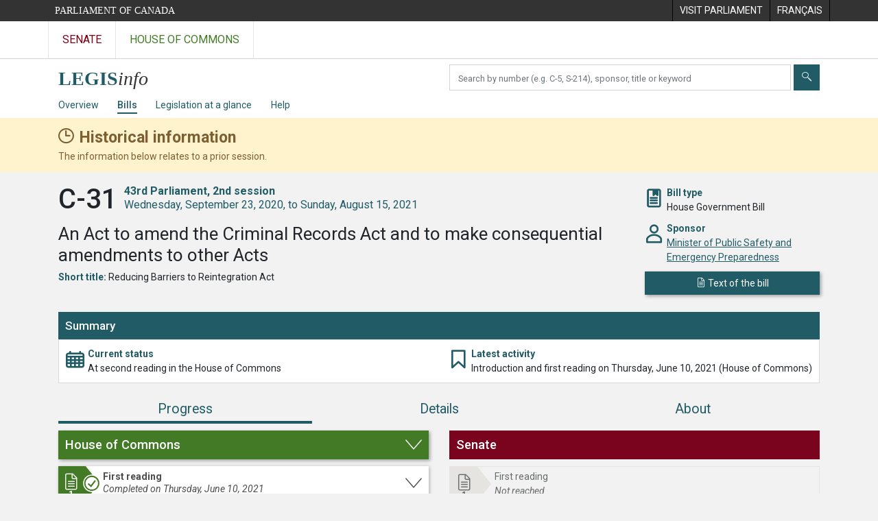

--- FILE ---
content_type: text/html; charset=utf-8
request_url: https://www.parl.ca/LegisInfo/en/bill/43-2/C-31
body_size: 8959
content:

<!DOCTYPE html>
<html lang="en" xml:lang="en" xmlns="http://www.w3.org/1999/xhtml">
<head>
    <meta charset="utf-8" />
    <meta name="viewport" content="width=device-width, initial-scale=1.0" />
    <meta http-equiv="X-UA-Compatible" content="IE=edge" />
    <title>C-31 (43-2) - LEGISinfo - Parliament of Canada</title>
    <meta name="description" content="C-31 (43-2) - LEGISinfo - Parliament of Canada" />
    

    <script src='/CommonElementsV3/js/jquery-3.5.1.min.js'></script>
<script src='/CommonElementsV3/js/bootstrap.bundle.min.js'></script>
<link rel='stylesheet' type='text/css' media='all' href='/CommonElementsV3/styles/bootstrap.min.css' />
<link rel='stylesheet' type='text/css' media='all' href='/CommonElementsV3/styles/ce-parl-main.min.css' />
<script src='https://www.googletagmanager.com/gtag/js?id=G-3B4FY0L638'></script>
<script>window.dataLayer = window.dataLayer || [];function gtag(){dataLayer.push(arguments);}gtag('js', new Date());gtag('config', 'G-3B4FY0L638');</script>


    <link href="/LegisInfo/css/site.min.css?v=RvGwZjy9-WixL2pbBvvC2jZ-zPhiQIY4qlhqlNEG5HQ" rel="stylesheet" type="text/css" />
    <link href="/LegisInfo/css/legisinfo-icons.css?v=PNz1grBZX0o5sx8KgndFZWEyS1qGAwtQZoIqRvsXnUQ" rel="stylesheet" type="text/css" />

    <link rel="preconnect" href="https://fonts.gstatic.com">
    <link href="https://fonts.googleapis.com/css2?family=Roboto:ital,wght@0,300;0,400;0,500;0,700;1,400;1,700&display=swap" rel="stylesheet">

    <link href="/LegisInfo/css/tippy-light-theme-v6.2.7.min.css?v=ye9FRhX7tDhiztwCD1Lq6j1tqz_Qxn1wuWxqqThZOrg" rel="stylesheet" type="text/css" />    

    <link rel="apple-touch-icon" sizes="180x180" href="/LegisInfo/images/favicons/apple-touch-icon.png">
    <link rel="icon" type="image/png" sizes="32x32" href="/LegisInfo/images/favicons/favicon-32x32.png">
    <link rel="icon" type="image/png" sizes="16x16" href="/LegisInfo/images/favicons/favicon-16x16.png">
    <link rel="manifest" href="/LegisInfo/images/favicons/webmanifest.json">
    <link rel="mask-icon" href="/LegisInfo/images/favicons/safari-pinned-tab.svg" color="#215c66">
    <link rel="shortcut icon" href="/LegisInfo/images/favicons/favicon.ico">
    <meta name="apple-mobile-web-app-title" content="LEGISinfo">
    <meta name="application-name" content="LEGISinfo">
    <meta name="msapplication-TileColor" content="#215c66">
    <meta name="msapplication-config" content="~/images/favicons/browserconfig.xml">
    <meta name="theme-color" content="#ffffff">        
</head>
<body class="body-wrapper ce-parl vh-100">
    <header class="d-print-none">
		    <!-- Skip to Content -->
		    <div id="skip local-anchor-container">
		        <a href="#StartOfContent" class="ce-parl-skipnav sr-only sr-only-focusable">Skip to main content</a>
		    </div>
		    <div class="ce-global ce-parl-header-bar">
		        <div class="container">
		            <div class="row">
		                <div class="col">
		                    <a href="//www.parl.ca" class="ce-parl-btn float-left text-nowrap" >Parliament of Canada</a>
		                </div>
		                <div class="col">
		                    <ul role="menu" class="float-right">
		                        <li role="menuitem">
		                            <a href="https://visit.parl.ca/index-e.html"  rel="external" >
		                                <span class="d-none d-md-block">Visit Parliament</span>
		                                <span class="d-block d-md-none">Visit</span>
		                            </a>
		                        </li>
		                        <li role="menuitem">
		                            <a href="https://www.parl.ca:443/LegisInfo/fr/projet-de-loi/43-2/c-31" >
		                                <span lang="fr-CA" class="d-none d-md-block">Français</span>
		                                <span lang="fr-CA" class="d-block d-md-none">FR</span>
		                            </a>
		                        </li>
		                    </ul>
		                </div>
		            </div>
		        </div>
		    </div>
		</header>
		<!-- Parl Navigation -->
		<nav class="navbar navbar-expand ce-global ce-parl-nav" aria-label="Main">
		    <div class="container">
		        <div class="collapse navbar-collapse" id="navbarNav">
		            <div class="navbar-nav">
		                <a class="nav-link ce-parl-nav-senate-link" href="//sencanada.ca/en"  rel="external"   aria-label="Visit the Senate website" >Senate</a>
		                <a class="nav-link ce-parl-nav-hoc-link" href="//www.ourcommons.ca"   aria-label="Visit the House of Commons website" >House of Commons</a>
		            </div>
		        </div>
		    </div>
		</nav>
    
<nav id="legisinfo-submenu" aria-label="LegisInfo Website Navigation">
    <div id="top" class="submenu">
        <div class="container">
            <div class="row">
                <div class="col-lg-6">
                    <!-- only display on md screens and up -->
                    <div class="navbar-header navbar-expand-md navbar-light d-none d-sm-block">
                        <a class="d-inline-block" aria-label="LEGISinfo home" href="/LegisInfo/en/overview">
                            <img class="legisinfo-logo-img" alt="LEGISinfo home" src="/LegisInfo/images/legisinfo-logo.svg" />
                        </a>
                    </div>
                    <!-- only display on xs screens -->
                    <a href="javascript:void(0);" class="navbar-header navbar-expand-md navbar-light d-block d-sm-none" data-toggle="collapse" data-target="#collapsibleNavbar">
                        <img class="legisinfo-logo-img" alt="Open LEGISinfo menu" src="/LegisInfo/images/legisinfo-logo.svg" />                        
                        <em class="hoc-navbar-toggler-icon hoc-icon icon-down"></em>
                    </a>
                </div>
                <div class="col-lg-6 searchbox-container">
                    <div class="input-group pt-2 ">
                        <label for="search-text" class="sr-only" aria-hidden="false">Search bills</label>
                        <input type="text" class="form-control mr-1" id="search-text" aria-hidden="false" required />
                        <button type="submit" class="btn btn-clear-search-text" id="btn-clear-search-text" aria-label="Clear your search" aria-hidden="false"><em class="legisinfo-icons icon-times"></em></button>
                        <button type="submit" class="btn btn-search" id="btn-search-bills" aria-label="Submit" aria-hidden="false"><em class="legisinfo-icons icon-search"></em></button>
                    </div>
                </div>
            </div>
            <div class="navbar navbar-expand-sm navbar-light">
                <div class="collapse navbar-collapse" id="collapsibleNavbar">
                    <ul class="navbar-nav">
                        <li class="nav-item pr-md-3 pr-xs-0 pr-sm-0 "><a class="nav-link" href="/LegisInfo/en/overview">Overview</a></li>
                        <li class="nav-item pr-md-3 pr-xs-0 active"><a class="nav-link" href="/LegisInfo/en/bills">Bills</a></li>
                        <li class="nav-item pr-md-3 pr-xs-0 "><a class="nav-link" href="/LegisInfo/en/legislation-at-a-glance">Legislation at a glance</a></li>
                        <li class="nav-item pr-md-3 pr-xs-0 "><a class="nav-link" href="/LegisInfo/en/help">Help</a></li>
                    </ul>
                </div>
            </div>
        </div>
    </div>
</nav>

    



        <div class="historical-banner" role="alert" aria-atomic="true">
            <div class="container">
                <div class="historical-title">
                    <strong>Historical information</strong>
                </div>
                <div>
                    The information below relates to a prior session.
                </div>
            </div>
        </div>
    <main class="container">
        <a id="StartOfContent" tabindex="-1"></a>
        


<div id="bill-profile-container" class="house">



<section class="bill-identity" data-bill-id="11408899">

    <header>
        <div class="row">
            <div class="col-md-9">
                <h1>
                    <span class="bill-number-session">
                        <span class="bill-number">C-31</span>
                        <span class="sr-only">, </span>
                        <span class="bill-session">
                            <span class="parl-session"><span class="parl-session-number">43rd</span> Parliament, <span class="parl-session-number">2nd</span> session</span>
                            <span class="session-date-range">Wednesday, September 23, 2020, to Sunday, August 15, 2021</span>
                        </span>
                    </span>
                </h1>
                <div class="bill-long-title">
                    An Act to amend the Criminal Records Act and to make consequential amendments to other Acts
                </div>
                    <div class="attribute">
                        <span class="label">Short title:</span>
                        <span>Reducing Barriers to Reintegration Act</span>
                    </div>
            </div>

            <div class="col-md-3 identity-attributes">
                <div class="attribute-container">
                    <div class="attribute-icon icon-bookmark-2"></div>
                    <div class="attribute">
                        <div class="label">Bill type</div>
                        <div>House Government Bill</div>
                    </div>
                </div>

                    <div class="attribute-container">
                        <div class="attribute-icon icon-person"></div>
                        <div class="attribute">
                            <div class="label">Sponsor</div>
                            <div><a href="//www.ourcommons.ca/Members/en/bill-blair(88961)">Minister of Public Safety and Emergency Preparedness</a></div>
                        </div>
                    </div>

                <div>
                        <a class="publication btn btn-primary" href="/DocumentViewer/en/43-2/bill/C-31/first-reading"><em class="icon-sheet"></em> <span>Text of the bill</span></a>
                </div>

            </div>
        </div>

    </header>

</section>


<section class="bill-state">

    <div class="card">

            <div class="card-head">
                <h2 class="h5">Summary</h2>
            </div>
            <div id="11408899-60029" class="card-body ">
                <div class="row">
                    <div class="col-md">
                        <div class="row state-attributes">
                            <div class="col-md">
                                <div class="attribute-container">
                                    <div class="attribute-icon icon-calendar"></div>
                                    <div class="attribute">
                                        <div class="label">Current status</div>
                                        <div class="attribute-status-name">At second reading in the House of Commons<div class=""></div></div>
                                    </div>
                                </div>
                            </div>
                            <div class="col-md">
                                <div class="attribute-container">
                                    <div class="attribute-icon icon-bookmark"></div>
                                    <div class="attribute">
                                        <div class="label">Latest activity</div>
                                        <div>Introduction and first reading on Thursday, June 10, 2021 (House of Commons)</div>
                                    </div>
                                </div>
                            </div>
                        </div>
                    </div>
                </div>
            </div>
    </div>

</section>

        <ul class="nav nav-pills nav-fill flex-column flex-md-row" id="bill-profile-tabs" role="tablist">
            <li class="nav-item" role="presentation">
                <a class="nav-link active justify-content-center progress-tab-tooltip" id="progress-tab" data-toggle="tab" href="#progress" role="tab" aria-controls="progress" aria-selected="true">Progress</a>
            </li>
            <li class="nav-item" role="presentation">
                <a class="nav-link" id="details-tab" data-toggle="tab" href="#details" role="tab" aria-controls="details" aria-selected="false">Details</a>
            </li>
            <li class="nav-item" role="presentation">
                <a class="nav-link" id="about-tab" data-toggle="tab" href="#about" role="tab" aria-controls="about" aria-selected="false">About</a>
            </li>
        </ul>
        <div class="tab-content">

            <div class="tab-pane fade show active stages-container" id="progress" role="tabpanel" aria-labelledby="progress-tab">

                <h2 class="sr-only">Progress</h2>

                <div class="row">
                    <div class="col-lg-6">


<div class="chamber house-stages">
        <a class="chamber-expand-collapse" href="" data-target=".house-stages .card .collapse" aria-controls="house-stage-1 house-stage-2 house-stage-3 house-stage-4 house-stage-5 " aria-expanded="false" role="button"><h3 class="h4">House of Commons</h3></a>



<div class="card clickable">

    <div class="card-head stage-completed">
            <a id="house-stage-1" class="collapsed" href="#house-first-reading-1" data-toggle="collapse" aria-expanded="false">
                <div class="first-reading"></div>
                <div>
                    <h4>First reading</h4>
                    <div class="legisinfo-progress-status">Completed on Thursday, June 10, 2021</div>
                </div>
            </a>
    </div>



        <div id="house-first-reading-1" class="collapse ">
            <div class="card-body">

                    <div class="stage-attributes-container closing-events-container">
                        <div class="closing-events">
                            <div>
                                End of stage activity
                            </div>

                            <div>
                                <div class="events">
                                        <div>
                                                <div>Introduction and first reading, Thursday, June 10, 2021</div>

                                        </div>
                                </div>



                            </div>

                        </div>
                    </div>




                    <h5>Chamber sittings</h5>
                    <table class="table table-striped meeting-info">
                        <thead>
                            <tr>
                                <th class="table-date">Sitting date</th>
                                <th class="table-meeting">Debates (Hansard)</th>
                            </tr>
                        </thead>
                        <tbody>
                                <tr>
                                    <td><div>Thursday, June 10, 2021</div></td>
                                    <td>
                                        <div>
                                                <a href="//www.ourcommons.ca/DocumentViewer/en/43-2/house/sitting-115/hansard">Sitting 115</a>

                                        </div>
                                    </td>
                                </tr>
                        </tbody>
                    </table>

            </div>
        </div>
</div>



<div class="card ">

    <div class="card-head at-stage">
            <div class="second-reading"></div>
            <div>
                <div>Second reading</div>
                <div class="legisinfo-progress-status">No activity</div>
            </div>
    </div>



</div>



<div class="card ">

    <div class="card-head stage-not-reached">
            <div class="committee"></div>
            <div>
                <div>Consideration in committee</div>
                <div class="legisinfo-progress-status">Not reached</div>
            </div>
    </div>



</div>



<div class="card ">

    <div class="card-head stage-not-reached">
            <div class="report-stage"></div>
            <div>
                <div>Report stage</div>
                <div class="legisinfo-progress-status">Not reached</div>
            </div>
    </div>



</div>



<div class="card ">

    <div class="card-head stage-not-reached">
            <div class="third-reading"></div>
            <div>
                <div>Third reading</div>
                <div class="legisinfo-progress-status">Not reached</div>
            </div>
    </div>



</div>

</div>
                    </div>
                    <div class="col-lg-6">


<div class="chamber senate-stages">
        <div class="chamber-non-expandable"><h3 class="h4">Senate</h3></div>



<div class="card ">

    <div class="card-head stage-not-reached">
            <div class="first-reading"></div>
            <div>
                <div>First reading</div>
                <div class="legisinfo-progress-status">Not reached</div>
            </div>
    </div>



</div>



<div class="card ">

    <div class="card-head stage-not-reached">
            <div class="second-reading"></div>
            <div>
                <div>Second reading</div>
                <div class="legisinfo-progress-status">Not reached</div>
            </div>
    </div>



</div>



<div class="card ">

    <div class="card-head stage-not-reached">
            <div class="third-reading"></div>
            <div>
                <div>Third reading</div>
                <div class="legisinfo-progress-status">Not reached</div>
            </div>
    </div>



</div>

</div>
                    </div>
                </div>



            </div>

            <div class="tab-pane fade" id="details" role="tabpanel" aria-labelledby="details-tab">
                <h2 class="sr-only">Details</h2>
<div class="details-tab">
    <div class="row">
        <div class="col-lg-6">
            <div class="legisinfo-flex-box">
                <div class="header-box"><h3 class="h4">Recorded votes</h3></div>

<div>
    <h4>
        House of Commons
    </h4>

        <div class="mb-3 empty-msg">
            There are currently no recorded votes for this bill.
        </div>

</div>



                <div class="mt-0">
                    <h4>
                        Senate
                    </h4>

                    To view the complete list of standing votes that have taken place in the Senate, please refer to the <a href="https://sencanada.ca/en/in-the-chamber/votes">Votes</a> page of the <a href="https://sencanada.ca/en/">Senate of Canada</a> website.
                </div>
            </div>
        </div>
        <div class="col-lg-6">
<div class="legisinfo-flex-box">
    <div class="header-box"><h3 class="h4">Speaker&#x27;s rulings and statements</h3></div>

        <div class="empty-msg">
            There are currently no Speaker&#x27;s rulings and statements.
        </div>
</div>





    <div class="legisinfo-flex-box">
        <div class="header-box"><h3 class="h4">Major speeches at second reading</h3></div>

            <div class="empty-msg">
                There are currently no major speeches for this bill.
            </div>
    </div>
        </div>
    </div>
</div>            </div>

            <div class="tab-pane fade" id="about" role="tabpanel" aria-labelledby="about-tab">
                <h2 class="sr-only">About</h2>

<div class="about-tab">
    <div class="row">
        <div class="col-lg-6">

            <div id="bill-about-legislative-summary">
                    <div class="legisinfo-flex-box">
                        <div class="header-box"><h3 class="h4">Legislative summary</h3></div>
                        <div class="pt-1 mt-1">
                            A <a href="https://loppublicservices.parl.ca/PublicWebsiteProxy/Publication/GoToLS?billNumber=C-31&lang=en_CA&parlSession=432">legislative summary</a> of this bill is available from the Library of Parliament.
                        </div>
                    </div>
            </div>

            <div id="bill-about-similar-bills" class="legisinfo-flex-box">
                <div class="header-box"><h3 class="h4">Similar bills</h3></div>
                <div class="mt-1">
                        <div class="title-section empty-msg">
                            No similar bills were introduced during previous sessions or Parliaments
                        </div>
                </div>
            </div>

        </div>
        <div class="col-lg-6">

                <div class="legisinfo-flex-box">
                    <div class="header-box"><h3 class="h4">Departmental information</h3></div>

                        <div class="title-section"><h4>Press releases</h4></div>
                        <div class="links">
                                    <div class="webreference-relatedlinks"><a href="https://www.canada.ca/en/public-safety-canada/news/2021/06/pardon-legislation-introduced-to-address-criminal-justice-system-inequities-and-keep-communities-safe1.html">Pardon legislation introduced to address criminal justice system inequities and keep communities safe</a></div>
                        </div>
                        <div class="title-section"><h4>Background information</h4></div>
                        <div class="links">
                                    <div class="webreference-relatedlinks"><a href="https://www.canada.ca/en/public-safety-canada/news/2021/06/bill-c-31-an-act-to-amend-the-criminal-records-act-and-make-consequential-amendments-to-other-acts0.html">Bill C-31: An Act to amend the Criminal Records Act and make consequential amendments to other Acts (Backgrounder)</a></div>
                        </div>
                </div>
            <div class="legisinfo-flex-box">
                <div class="header-box"><h3 class="h4">More on this bill</h3></div>


                <div class="title-header-section"><h4>From the Library of Parliament</h4></div>

                <div>
                    <div class="links mb-1">
                        <a href="https://lop.parl.ca/sites/PublicWebsite/default/en_CA/ResearchPublications">Search research publications</a>
                    </div>
                    <div>
                        The Library of Parliament&#x2019;s research publications provide non-partisan, reliable and timely information and analysis on current and emerging issues, legislation and major public policy topics.
                    </div>
                </div>




                    <div class="title-section"><h4>Further reading</h4></div>
                        <div class="links">
                                    <div class="bibliographic-notice">
                                        Coalition&#x27;s call for automatic pardons important step forward : lawyer..
                                        Davidson, Terry.
The Lawyer&#x27;s Daily                                    </div>
                        </div>
                    <div class="blockquote-footer">
                        Some publications are only available in English or French.
                    </div>

            </div>

        </div>
    </div>
</div>            </div>

        </div>
            <div class="open-data">
                <div class="pt-2">
                    Export as:
                    <a id="btn-exportAsJson-OnAgenda" class="btn btn-export-as" data-download="json" href="/LegisInfo/en/bill/43-2/c-31/json">
                        <i class="legisinfo-icons icon-download align-middle"></i> JSON
                    </a>
                    <a id="btn-exportAsXml-OnAgenda" class="btn btn-export-as" data-download="xml" href="/LegisInfo/en/bill/43-2/c-31/xml">
                        <i class="legisinfo-icons icon-download align-middle"></i> XML
                    </a>
                    <p class="mt-1">For more data options, please see <a href="//www.ourcommons.ca/en/open-data">Open Data</a></p>
                </div>
            </div>

</div>




        <a href="#top" id="returnToTop" title="Top of page" class="btn btn-primary scroll-top">
            <i class="legisinfo-icons icon-up"></i><span class="sr-only">Top of page</span>
        </a>
    </main>
    <footer class="ce-global ce-parl-footer d-print-none">
		    <div class="ce-parl-footer-top">
		        <div class="container">
		            <div class="row ce-parl-footer-vc">
		                <div class="col-md-4 order-md-2 text-center">
		                    <img src="/CommonElementsV3/images/ce-parl-emblem-e.png" alt="Parliament of Canada" />
		                </div>
		                <div class="col-md-4 order-md-1">
		                    <ul class="ce-parl-footer-external-links">
		                        <li>
		                            <a href="//sencanada.ca/en" class="ce-parl-footer-senate-link"  rel="external" >Senate</a>
		                        </li>
		                        <li>
		                            <a href="//www.ourcommons.ca" class="ce-parl-footer-hoc-link" >House of Commons</a>
		                        </li>
		                        <li>
		                            <a href="//lop.parl.ca/About/Library/VirtualLibrary/library-of-parliament-e.html" class="ce-parl-footer-lop-link"  rel="external" >Library of Parliament</a>
		                        </li>
		                        <li>
		                            <a href="http://jobs-emplois.parl.ca/?Language&#x3D;E" class="ce-parl-footer-employment" >Employment at Parliament</a>
		                        </li>
		                    </ul>
		                </div>              
		                <div class="col-md-4 order-md-3 d-sm-none">
		                </div>
		            </div>
		        </div>
		    </div>
		    <div class="ce-parl-footer-bottom">
		        <div class="container">
		            <div class="row">
		                <div class="col-sm-12 text-center">
		                    <ul class="ce-parl-footer-bottom-links">
		                        <li>
		                            <a href="//www.parl.ca/ImportantNotices-e.html" >Important Notices</a>
		                        </li>
		                    </ul>
		                </div>
		            </div>
		        </div>
		    </div>
		</footer>
    <script src="/LegisInfo/js/popper-v2.10.2.min.js?v=bO-nmpttsdqVN6-LyTk-tYpdUxuFhxYQYoP6f3BsEEc"></script>
    <script src="/LegisInfo/js/tippy-v6.3.1.min.js?v=4wdrgKucW7nC-5EaDDPdZlTtHSUg_R85Moqv2_Su-D8"></script>
    
    <script src="/LegisInfo/js/jquery.i18n-v1.0.7.min.js?v=Xe5TCNN0b3K98e99_oWJr0FOiSTILqWWWEaDCY48V5E"></script>
    <script src="/LegisInfo/js/jquery.i18n.messagestore-v1.0.7.min.js?v=dxDziD29LGTvKo6LXzZmm8o8W87YCu4BOh-tsrDJd4k"></script>

    <script src="/LegisInfo/js/moment-v2.29.1.min.js?v=D_SW0JTJPBVxcKjgrxTI8e8R4GIHyxHQk8om9AQL_OY"></script>
    <script src="/LegisInfo/js/duetdatepicker-v1.4.0.min.js?v=eBpt92C-Glxh8OSsiYuF80DXF2AR2XuKp4mDhYoyrGk" type="module"></script>

    <script src="/LegisInfo/js/site.min.js?v=3wcSS75HnlEba9hBsq79XlEnokNDhwxv2zIuxMLhHD0"></script>    

    <script>

        $(document).ready(function () {
            initializeBillTilePopups();
            initializeBillStatusPopups();
        });

        tippy('#details-tab', {
            content: "<div><div>Recorded votes</div><div>Speaker&#x27;s rulings and statements</div><div>Major speeches</div></div>",
            allowHTML: true,
            theme: 'light',
            interactive: false,
            hideOnClick: true,
            trigger: (isMobileDevice() ? '' : 'mouseenter focus')
        });

        var htmlTitlePopUp = '<div>';
        htmlTitlePopUp = htmlTitlePopUp + '<div>Legislative summary</div>';
        htmlTitlePopUp = htmlTitlePopUp + '<div>Similar bills (0)</div>';
        htmlTitlePopUp = htmlTitlePopUp + '<div>Departmental information (2)</div>';
        htmlTitlePopUp = htmlTitlePopUp + '<div>More on this bill</div>';
        htmlTitlePopUp = htmlTitlePopUp + '</div>';

        tippy('#about-tab', {
            content: htmlTitlePopUp,
            allowHTML: true,
            theme: 'light',
            interactive: false,
            hideOnClick: true,
            trigger: (isMobileDevice() ? '' : 'mouseenter focus')
        });

        $('.show-more-button>a').on('click', function () {
                if ($(this).parent().parent().hasClass('show-more-expanded')) {
                $(this).parent().parent().removeClass('show-more-expanded');
                $(this).text("Show more");
                } else {
                $(this).parent().parent().addClass('show-more-expanded');

                $(this).text("Show less");
                }

        });





        function initializeBillStatusPopups() {

            tippy('.outside-order-of-precedence', {
                content: 'A private member&#x2019;s bill can only be debated if the member&#x2019;s name has been added to the Order of Precedence and the member has selected the bill for debate.',
                allowHTML: true,
                theme: 'light',
                interactive: false,
                hideOnClick: true,
                trigger: (isMobileDevice() ? '' : 'mouseenter focus')
            });

            tippy('.introduced-as-proforma', {
                content: 'Pro forma bills are introduced at the beginning of each session and do not proceed further than first reading.',
                allowHTML: true,
                theme: 'light',
                interactive: false,
                hideOnClick: true,
                trigger: (isMobileDevice() ? '' : 'mouseenter focus')
            });

            tippy('.royal-assent-awaiting', {
                content: 'Both Houses of Parliament have passed this bill but it has not yet received royal assent.',
                allowHTML: true,
                theme: 'light',
                interactive: false,
                hideOnClick: true,
                trigger: (isMobileDevice() ? '' : 'mouseenter focus')
            });

            //Progress PopUp
            tippy('.progress-tab-tooltip', {
                content: 'Stages of a bill&#x27;s progress in each chamber',
                allowHTML: true,
                theme: 'light',
                interactive: false,
                hideOnClick: true,
                trigger: (isMobileDevice() ? '' : 'mouseenter focus')
            });


            tippy('.bill-not-proceeded-title-icon', {
                content: 'Bill withdrawn or dropped from the Order Paper.',
                allowHTML: true,
                theme: 'light',
                interactive: false,
                hideOnClick: true,
                trigger: (isMobileDevice() ? '' : 'mouseenter focus')
            });
        }

    </script>

</body>
</html>


--- FILE ---
content_type: image/svg+xml
request_url: https://www.parl.ca/LegisInfo/images/arrow-start-border-house.svg
body_size: 409
content:
<?xml version="1.0" encoding="utf-8"?>
<!-- Generator: Adobe Illustrator 23.0.1, SVG Export Plug-In . SVG Version: 6.00 Build 0)  -->
<svg version="1.1" id="Layer_1" xmlns="http://www.w3.org/2000/svg" xmlns:xlink="http://www.w3.org/1999/xlink" x="0px" y="0px"
	 viewBox="0 0 60 50" style="enable-background:new 0 0 60 50;" xml:space="preserve">
<style type="text/css">
	.st0{fill:#427A26;}
</style>
<path class="st0" d="M39.2,2l18.3,23.1L39.2,48.1H2V2H39.2 M40.2,0H0v50.1h40.2L60,25.1L40.2,0L40.2,0z"/>
</svg>
